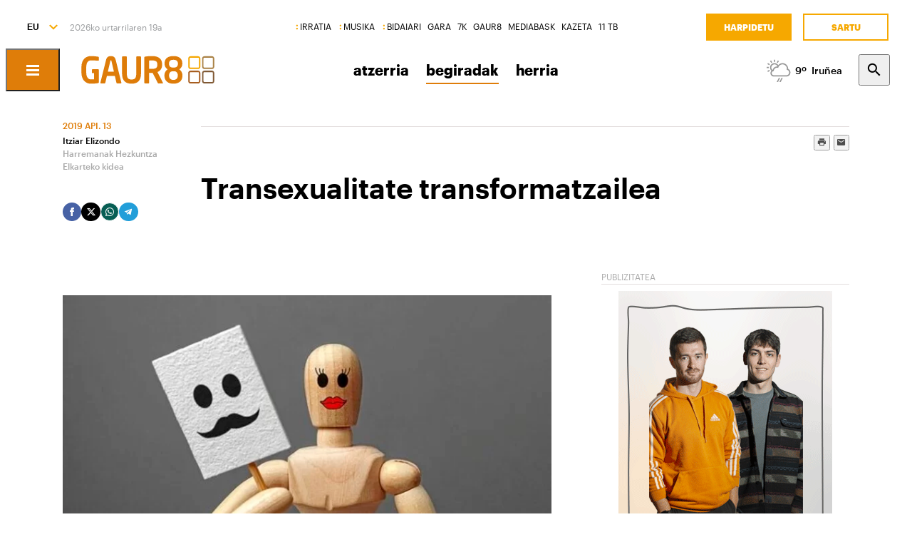

--- FILE ---
content_type: text/html; charset=utf-8
request_url: https://www.naiz.eus/eu/hemeroteca/gaur8/editions/2019-04-13/hemeroteca_articles/transexualitate-transformatzailea
body_size: 19076
content:
<!doctype html>
<html lang="eu" xml:lang="eu">

<head>
  <script type="text/javascript">var _sf_startpt=(new Date()).getTime();</script>
  <meta name="distribution" content="global" />
  <meta charset="utf-8">
  <meta content="IE=edge,chrome=1" http-equiv="X-UA-Compatible">
  <meta property="fb:pages" content="324826704890" />
  <meta name="viewport" content="width=device-width, initial-scale=1.0">

  <title>
    Transexualitate transformatzailea | begiradak | GAUR8 - mila leiho zabalik
  </title>
  <link rel="apple-touch-icon" sizes="152x152" href="https://media.naiz.eus/images/g8/favicon_g8_152x152.png"/>
<link rel="apple-touch-icon" sizes="144x144" href="https://media.naiz.eus/images/g8/favicon_g8_144x144.png"/>
<link rel="apple-touch-icon" sizes="120x120" href="https://media.naiz.eus/images/g8/favicon_g8_120x120.png"/>
<link rel="apple-touch-icon" sizes="114x114" href="https://media.naiz.eus/images/g8/favicon_g8_114x114.png"/>
<link rel="apple-touch-icon" sizes="72x72" href="https://media.naiz.eus/images/g8/favicon_g8_72x72.png"/>
<link rel="apple-touch-icon-precomposed" href="https://media.naiz.eus/images/g8/favicon_g8_57x57.png"/>
<link rel="icon" type="image/png" href="https://media.naiz.eus/images/g8/favicon_g8_16x16.png" sizes="16x16">
<link rel="icon" type="image/png" href="https://media.naiz.eus/images/g8/favicon_g8_32x32.png" sizes="32x32">
<link rel="icon" type="image/png" href="https://media.naiz.eus/images/g8/favicon_g8_48x48.png" sizes="48x48">
<link rel="icon" type="image/png" href="https://media.naiz.eus/images/g8/favicon_g8_96x96.png" sizes="96x96">
<link rel="icon" type="image/png" href="https://media.naiz.eus/images/g8/favicon_g8_192x192.png" sizes="192x192">
  
  <meta name="DC.creator" content="Herritar Berri SLU" />
<meta name="DC.publisher" content="Herritar Berri SLU" />
<meta property="article:publisher" content="https://www.facebook.com/gaur8.info" />
<meta property="og:type" content="article" />
<meta property="og:site_name" content="GAUR8" />
<meta property="fb:app_id" content="379788488817802" />
<meta name="twitter:card" content="summary" />
<meta name="twitter:site" content="@Gaur_8" />
<meta name="twitter:domain" content="naiz.eus" />
<meta name="twitter:creator" content="@Gaur_8" />
  
  

      <link href="https://www.naiz.eus/en/hemeroteca/gaur8/editions/2019-04-13/hemeroteca_articles/transexualitate-transformatzailea" hreflang="en" rel="alternate" />
<link href="https://www.naiz.eus/es/hemeroteca/gaur8/editions/2019-04-13/hemeroteca_articles/transexualitate-transformatzailea" hreflang="es" rel="alternate" />
<link href="https://www.naiz.eus/fr/hemeroteca/gaur8/editions/2019-04-13/hemeroteca_articles/transexualitate-transformatzailea" hreflang="fr" rel="alternate" />
<link href="https://www.naiz.eus/eu/hemeroteca/gaur8/editions/2019-04-13/hemeroteca_articles/transexualitate-transformatzailea" hreflang="eu" rel="canonical" />


  <link rel="shortcut icon" type="image/ico" href="/assets/favicon-b7dcb8c39ce0d9a8b7aacaf8551e34f3.ico" />
  <link rel="home" href="https://www.naiz.eus/eu/hemeroteca/gaur8" />
  <meta content="authenticity_token" name="csrf-param" />
<meta content="ojv9nYxTsccA5CKUE4UpzvDDA2oL4TbBTUuHt6y/DFA=" name="csrf-token" />
  <meta content="publication-gaur8" name="current-scope" />
  <meta content="{&quot;protocol&quot;:&quot;https&quot;,&quot;host&quot;:&quot;www.naiz.eus&quot;}" name="restricted_backend" />
  

  <meta name="author" content="Itziar Elizondo" />

  <meta name="description" content="Ez dago munduan okerreko gorputz transik. Izan ere, jaio garen materialtasun horretatik abiatzen dugu denok bizitza eta gorputz guztiak dira duin ..." />

  <meta name="keywords" content="transexualitate, transformatzailea" />

<meta name="date" scheme="W3CDTF" content="2019-04-11T20:20:47+02:00" />

<meta name="DC.title" lang="eu" content="Transexualitate transformatzailea" />
  <meta name="DC.description" lang="eu" content="Ez dago munduan okerreko gorputz transik. Izan ere, jaio garen materialtasun horretatik abiatzen dugu denok bizitza eta gorputz guztiak dira duin ..." />
<meta name="DC.date.issued" scheme="W3CDTF" content="2019-04-11" />
<meta name="DC.date" scheme="W3CDTF"  content="2019-04-11" />
<meta name="DC.language" scheme="RFC1766" content="eu" />

<meta property="article:modified_time" content="2019-04-11T20:20:47+02:00" />
<meta property="article:published_time" content="2019-04-13T00:00:00+02:00" />
  <meta property="article:section" content="begiradak" />

  <meta property="article:opinion" content="false" />

<meta property="og:title" content="Transexualitate transformatzailea" />
  <meta property="og:description" content="Ez dago munduan okerreko gorputz transik. Izan ere, jaio garen materialtasun horretatik abiatzen dugu denok bizitza eta gorputz guztiak dira duin ..." />
<meta property="og:type" content="article" />
<meta property="og:image" content="https://www.naiz.eus/media/asset_publics/resources/000/591/280/original/1304_harremanak.jpg" />
<meta property="og:updated_time" content="2019-04-11T20:20:47+02:00" />
<meta property="og:url" content="https://www.naiz.eus/eu/hemeroteca/gaur8/editions/2019-04-13/hemeroteca_articles/transexualitate-transformatzailea" />
  <meta property="og:image:width" content="560" />
  <meta property="og:image:height" content="333" />

<meta name="twitter:title" content="Transexualitate transformatzailea" />
  <meta name="twitter:description" content="Ez dago munduan okerreko gorputz transik. Izan ere, jaio garen materialtasun horretatik abiatzen dugu denok bizitza eta gorputz guztiak dira duin ..." />
<meta name="twitter:image" content="https://www.naiz.eus/media/asset_publics/resources/000/591/280/original/1304_harremanak.jpg" />
<meta name="twitter:url" content="https://www.naiz.eus/eu/hemeroteca/gaur8/editions/2019-04-13/hemeroteca_articles/transexualitate-transformatzailea" />
<meta name="twitter:card" content="summary_large_image" />

  <meta name="robots" content="max-image-preview:large">

  <meta name="stats-content-type" content="article">
<meta name="stats-content-id" content="281145">
  
  
      <link rel="amphtml" href="https://www.naiz.eus/eu/hemeroteca/gaur8/editions/2019-04-13/hemeroteca_articles/amp/transexualitate-transformatzailea">

  <link href="/assets/naiz/fonts-ee3b43ff3df0408100298d6c6d1b7d6c.css" media="all" rel="stylesheet" type="text/css" />
  <link href="/assets/naiz/naiz-fab70d33fd6c37eb50c19ca2984ef3c6.css" media="all" rel="stylesheet" type="text/css" />
  <link href="/assets/naiz/plugin-flatpickr-12ea2c2cf35245d68973f08b68c3c018.css" media="all" rel="stylesheet" type="text/css" />
  <link rel="preload" href="/assets/naiz/root-images-c7800f6523f99146e799e6a66748acff.css" as="style" onload="this.onload=null;this.rel='stylesheet'">
  <noscript><link href="/assets/naiz/root-images-c7800f6523f99146e799e6a66748acff.css" media="screen" rel="stylesheet" type="text/css" /></noscript>
  <link href='https://www.naiz.eus/eu/publications/gaur8.css' media='all' rel='stylesheet' type='text/css'>
  <script src="/assets/naiz/naiz-8bcfa8cab57444dd615e9ae4139b6bd9.js" type="text/javascript"></script>
  <script defer="defer" src="/assets/naiz/application-5859abb7208bfd7605a0829a635630a2.js" type="text/javascript"></script>
  <style></style>
  <script id="didomiConfigInitializerScript" data-default-locale="es">
  // We had to do a workaround here since didomi doesn't support Euskera.
  // We put the Euskera texts inside the en-NZ translation, so we have to
  // retrieve those texts if the current language is eu
  let euskeraReplacement = 'en-NZ'
  let defaultLocale = $('#didomiConfigInitializerScript').data('default-locale')
  let locale = window.location.pathname.split('/').filter(element => ['es', 'eu', 'fr', 'en'].includes(element))[0] || defaultLocale

  locale = locale == 'eu' ? euskeraReplacement : locale // Replace 'eu'

  window.didomiConfig = { // Force Didomi to be in the current language instead of the user's browser
    languages: {
      enabled: [locale],
      default: locale
    }
  };

  function cookiesAccepted() {
    let currentUserStatus = Didomi.getCurrentUserStatus()

    return Object.values(currentUserStatus['vendors']).every(vendor => vendor['enabled']) &&
           Object.values(currentUserStatus['purposes']).every(purpose => purpose['enabled'])
  }

  window.didomiEventListeners = window.didomiEventListeners || [];

  window.didomiEventListeners.push({
    event: 'notice.shown',
    listener: function () {
      document.body.style.overflow = 'hidden';
      document.getElementById('didomi-host').style.backgroundColor = 'rgba(33, 41, 52, 0.75)'
      document.getElementById('didomi-host').style.zIndex = '1000'
      if ($('#didomi-enter-url a')[0] !== undefined) {
        $('#didomi-enter-url a')[0].href += '?nm=t&return_path=' + window.location.href
      }
    }
  },
  {
    event: 'preferences.shown',
    listener: function () {
      if(!Didomi.notice.isVisible()) {
        document.body.style.overflow = 'hidden';
        document.getElementById('didomi-host').style.backgroundColor = 'rgba(33, 41, 52, 0.75)'
        document.getElementById('didomi-host').style.zIndex = '1000'
      }
    }
  },
  {
    event: 'notice.hidden',
    listener: function () {
      document.body.style.overflow = 'auto';
      document.getElementById('didomi-host').style.backgroundColor = ''
      document.getElementById('didomi-host').style.zIndex = '0'
    }
  },
  {
    event: 'preferences.hidden',
    listener: function () {
      if(!Didomi.notice.isVisible()) {
        document.body.style.overflow = 'auto';
        document.getElementById('didomi-host').style.backgroundColor = ''
        document.getElementById('didomi-host').style.zIndex = '0'
      }
    }
  },
  {
    event: 'sync.ready',
    listener: function () {
      if(!Didomi.notice.isVisible()) {
        const event = new CustomEvent('cookies-loaded', { 'detail': this });
        document.dispatchEvent(event)
      }
    }
  },
  {
    event: 'consent.changed',
    listener: function () {
      // 1 year from now + 1 day + 60 seconds to match Didomi's cookie expiration
      const oneMinuteMs = 60 * 1000;
      const oneDayMs = 24 * 60 * 60 * 1000;
      const expires = new Date(Date.now() + 366 * oneDayMs + oneMinuteMs).toUTCString();

      if(cookiesAccepted()) {
        document.cookie = 'cookies-accepted=true; expires=' + expires + '; path=/'
      } else {
        document.cookie = 'cookies-accepted=false; expires=' + expires + '; path=/'
      }
      const event = new CustomEvent('cookies-loaded', { 'detail': this });
      document.dispatchEvent(event)
    }
  });
</script>

  <script>
    document.addEventListener('user-loaded', function() {
      window.didomiEventListeners.push({
        event: 'sync.ready',
        listener: function () {
          if(Didomi.notice.isVisible()){ return }
          if(window.currentUser && window.currentUser.info.subscriptions){ return }

          if(!cookiesAccepted()) {
            window.alreadyHaveConsent = true
            Didomi.notice.show()
          }
        }
      },
      {
        event: 'consent.changed',
        listener: function () {
          if(window.currentUser && window.currentUser.info.subscriptions){ return }

          if(!cookiesAccepted()) {
            if(!window.alreadyHaveConsent) { Didomi.reset() }
            let subscriptionPage = document.getElementById('cookies').getAttribute('data-subscription-page')

            window.location.href = subscriptionPage + '?nm=t&cookies_return_path=' + window.location.href
          }
        }
      });
    });
  </script>

  <script type="text/javascript" id='cookies' data-subscription-page="/eu/harpidetzak">
    document.addEventListener('user-loaded', function() {
      if(window.currentUser && window.currentUser.info.subscriptions) {
        (function(){function r(e){if(!window.frames[e]){if(document.body&&document.body.firstChild){var t=document.body;var n=document.createElement("iframe");n.style.display="none";n.name=e;n.title=e;t.insertBefore(n,t.firstChild)}else{setTimeout(function(){r(e)},5)}}}function e(n,a,o,c,d){function e(e,t,n,r){if(typeof n!=="function"){return}if(!window[a]){window[a]=[]}var i=false;if(d){i=d(e,r,n)}if(!i){window[a].push({command:e,version:t,callback:n,parameter:r})}}e.stub=true;e.stubVersion=2;function t(r){if(!window[n]||window[n].stub!==true){return}if(!r.data){return}var i=typeof r.data==="string";var e;try{e=i?JSON.parse(r.data):r.data}catch(t){return}if(e[o]){var a=e[o];window[n](a.command,a.version,function(e,t){var n={};n[c]={returnValue:e,success:t,callId:a.callId};if(r.source){r.source.postMessage(i?JSON.stringify(n):n,"*")}},a.parameter)}}if(typeof window[n]!=="function"){window[n]=e;if(window.addEventListener){window.addEventListener("message",t,false)}else{window.attachEvent("onmessage",t)}}}e("__tcfapi","__tcfapiBuffer","__tcfapiCall","__tcfapiReturn");r("__tcfapiLocator");(function(e,t){var n=document.createElement("link");n.rel="preconnect";n.as="script";var r=document.createElement("link");r.rel="dns-prefetch";r.as="script";var i=document.createElement("script");i.id="spcloader";i.type="text/javascript";i["async"]=true;i.charset="utf-8";var a="https://sdk.privacy-center.org/"+e+"/loader.js?target_type=notice&target="+t;if(window.didomiConfig&&window.didomiConfig.user){var o=window.didomiConfig.user;var c=o.country;var d=o.region;if(c){a=a+"&country="+c;if(d){a=a+"&region="+d}}}n.href="https://sdk.privacy-center.org/";r.href="https://sdk.privacy-center.org/";i.src=a;var s=document.getElementsByTagName("script")[0];s.parentNode.insertBefore(n,s);s.parentNode.insertBefore(r,s);s.parentNode.insertBefore(i,s)})("68eb0656-c134-49f3-9317-8a3143ea06b4","ji2P3hFf")})();
      } else {
        (function(){function r(e){if(!window.frames[e]){if(document.body&&document.body.firstChild){var t=document.body;var n=document.createElement("iframe");n.style.display="none";n.name=e;n.title=e;t.insertBefore(n,t.firstChild)}else{setTimeout(function(){r(e)},5)}}}function e(n,a,o,c,d){function e(e,t,n,r){if(typeof n!=="function"){return}if(!window[a]){window[a]=[]}var i=false;if(d){i=d(e,r,n)}if(!i){window[a].push({command:e,version:t,callback:n,parameter:r})}}e.stub=true;e.stubVersion=2;function t(r){if(!window[n]||window[n].stub!==true){return}if(!r.data){return}var i=typeof r.data==="string";var e;try{e=i?JSON.parse(r.data):r.data}catch(t){return}if(e[o]){var a=e[o];window[n](a.command,a.version,function(e,t){var n={};n[c]={returnValue:e,success:t,callId:a.callId};if(r.source){r.source.postMessage(i?JSON.stringify(n):n,"*")}},a.parameter)}}if(typeof window[n]!=="function"){window[n]=e;if(window.addEventListener){window.addEventListener("message",t,false)}else{window.attachEvent("onmessage",t)}}}e("__tcfapi","__tcfapiBuffer","__tcfapiCall","__tcfapiReturn");r("__tcfapiLocator");(function(e,t){var n=document.createElement("link");n.rel="preconnect";n.as="script";var r=document.createElement("link");r.rel="dns-prefetch";r.as="script";var i=document.createElement("script");i.id="spcloader";i.type="text/javascript";i["async"]=true;i.charset="utf-8";var a="https://sdk.privacy-center.org/"+e+"/loader.js?target_type=notice&target="+t;if(window.didomiConfig&&window.didomiConfig.user){var o=window.didomiConfig.user;var c=o.country;var d=o.region;if(c){a=a+"&country="+c;if(d){a=a+"&region="+d}}}n.href="https://sdk.privacy-center.org/";r.href="https://sdk.privacy-center.org/";i.src=a;var s=document.getElementsByTagName("script")[0];s.parentNode.insertBefore(n,s);s.parentNode.insertBefore(r,s);s.parentNode.insertBefore(i,s)})("68eb0656-c134-49f3-9317-8a3143ea06b4","FmNTNrJr")})();
      }
    });
  </script>


  <script type="text/javascript">
  var _comscore = _comscore || [];
  _comscore.push({
    c1: "2", c2: "25267017",
    options: {
      enableFirstPartyCookie: true
    }
  });

  function loadComscore() {
    var s = document.createElement("script"), el = document.getElementsByTagName("script")[0];
    s.async = true;
    s.src = "https://sb.scorecardresearch.com/cs/25267017/beacon.js";
    el.parentNode.insertBefore(s, el);
  }

  document.addEventListener('user-loaded', function() {
    if(document.getElementById('cookies') != null){
      document.addEventListener('cookies-loaded', function () {
        loadComscore()
      })
    } else {
      loadComscore()
    }
  });

</script>
<noscript>
  <img src="http://b.scorecardresearch.com/p?c1=2&c2=25267017&c3=&c4=&c5=begiradak&c6=Publication - GAUR8 - mila leiho zabalik&c15=&cv=2.0&cj=1" />
</noscript>

  <script type="text/javascript">
  document.addEventListener('cookies-loaded', function () {
    var gfkS2sConf = {
      media:    "NaizWeb",
      url:      "https://es-config.sensic.net/s2s-web.js",
      type:     "WEB"
    };

    function sendGFK(w, d, c, s, id, v) {
      if (d.getElementById(id)) {
        return;
      }

      w.gfkS2sConf = c;
      w[id] = {};
      w[id].agents = [];
      var api = ["playStreamLive", "playStreamOnDemand", "stop", "skip", "screen", "volume", "impression"];
      w.gfks = (function () {
        function f(sA, e, cb) {
          return function () {
            sA.p = cb();
            sA.queue.push({f: e, a: arguments});
          };
        }
        function s(c, pId, cb) {
          var sA = {queue: [], config: c, cb: cb, pId: pId};
          for (var i = 0; i < api.length; i++) {
            var e = api[i];
            sA[e] = f(sA, e, cb);
          }
          return sA;
        }
        return s;
      }());
      w[id].getAgent = function (cb, pId) {
        var a = {
          a: new w.gfks(c, pId || "", cb || function () {
            return 0;
          })
        };
        function g(a, e) {
          return function () {
            return a.a[e].apply(a.a, arguments);
          }
        }
        for (var i = 0; i < api.length; i++) {
          var e = api[i];
          a[e] = g(a, e);
        }
        w[id].agents.push(a);
        return a;
      };

      var lJS = function (eId, url) {
        var tag = d.createElement(s);
        var el = d.getElementsByTagName(s)[0];
        tag.id = eId;
        tag.async = true;
        tag.type = 'text/javascript';
        tag.src = url;
        el.parentNode.insertBefore(tag, el);
      };

      if (c.hasOwnProperty(v)) {lJS(id + v, c[v]);}
      lJS(id, c.url);
    }

    sendGFK(window, document, gfkS2sConf, 'script', 'gfkS2s', 'visUrl');

    var agent = gfkS2s.getAgent();

    var customParams = {
      c1: "naiz.eus",
      c2: "hemeroteca/gaur8/articles"
    };

    agent.impression("default", customParams);
  });
</script>

  <script src="https://cdn.jwplayer.com/libraries/UfpFngbk.js"></script>
  <script src="/assets/naiz/jwplayer-custom-2dbba14dd4213b84ab363e855b8499a2.js" type="text/javascript"></script>
  <script type="application/ld+json">{"@id":"https://www.naiz.eus/eu/hemeroteca/gaur8/editions/2019-04-13/hemeroteca_articles/transexualitate-transformatzailea","@context":"http://schema.org","@type":"NewsArticle","mainEntityOfPage":"https://www.naiz.eus/eu/hemeroteca/gaur8/editions/2019-04-13/hemeroteca_articles/transexualitate-transformatzailea","headline":"Transexualitate transformatzailea","datePublished":"2019-04-13T00:00:00+02:00","author":"Itziar Elizondo","dateModified":"","keywords":["transexualitate","transformatzailea"],"publisher":{"@type":"Organization","url":"https://www.naiz.eus/eu/hemeroteca/gaur8","name":"GAUR8 - mila leiho zabalik","logo":{"@type":"ImageObject","url":"https://www.naiz.eus/media/asset_publics/resources/000/269/960/original/logo-gaur8.png","width":280,"height":56}},"image":{"@type":"ImageObject","@id":"urn:naiz:591280","url":"https://www.naiz.eus/media/asset_publics/resources/000/591/280/original/1304_harremanak.jpg","width":560,"height":333},"audio":null}</script>
</head>

<body class="layout-default" style="--color-theme: #df7d09" data-current-locale="eu" >
  <div class="wrapper">
      <header class="s-header" data-scroll-header="" lang="eu">
  <div class="s-header__lang">
    <select class="menu-lang"><option value="eu" selected="selected" data-url="https://www.naiz.eus/eu/hemeroteca/gaur8/editions/2019-04-13/hemeroteca_articles/transexualitate-transformatzailea?slug=transexualitate-transformatzailea">EU</option><option value="es" data-url="https://www.naiz.eus/es/hemeroteca/gaur8/editions/2019-04-13/hemeroteca_articles/transexualitate-transformatzailea?slug=transexualitate-transformatzailea">ES</option><option value="fr" data-url="https://www.naiz.eus/fr/hemeroteca/gaur8/editions/2019-04-13/hemeroteca_articles/transexualitate-transformatzailea?slug=transexualitate-transformatzailea">FR</option><option value="en" data-url="https://www.naiz.eus/en/hemeroteca/gaur8/editions/2019-04-13/hemeroteca_articles/transexualitate-transformatzailea?slug=transexualitate-transformatzailea">EN</option></select>
  </div>
  <time class="s-header__time">
  </time>
  <div class="s-header__medios">
    <nav class="menu-horizontal">
  <a href="https://irratia.naiz.eus/eu" class="media-naiz" title="IRRATIA">IRRATIA</a>
  <a href="https://musika.naiz.eus/eu" class="media-naiz" title="MUSIKA">MUSIKA</a>
  <a href="https://www.naiz.eus/eu/hemeroteca/bidaiari" class="media-naiz" title="BIDAIARI">BIDAIARI</a>
  <a href="https://www.naiz.eus/eu/hemeroteca/gara" title="GARA">GARA</a>
  <a href="https://www.naiz.eus/eu/hemeroteca/7k" title="7K">7K</a>
  <a href="https://gaur8.naiz.eus/eu" title="GAUR8">GAUR8</a>
  <a href="https://www.mediabask.eus/eu" title="MEDIABASK">MEDIABASK</a>
  <a href="https://www.kazeta.eus/eu" title="KAZETA">KAZETA</a>
  <a href="https://hamaika.naiz.eus/eu" title="11 TB">11 TB</a>
</nav>

  </div>
  <nav class="s-header__user">
    <div class="menu-user logged-out" style="display: none;">
  <a href="/eu/harpidetzak" class="menu-user__subscribe" title="Harpidetu">Harpidetu</a>
  <a href="https://www.naiz.eus/eu/suscripcion/entrar?return_path=https%3A%2F%2Fwww.naiz.eus%2Feu%2Fhemeroteca%2Fgaur8%2Feditions%2F2019-04-13%2Fhemeroteca_articles%2Ftransexualitate-transformatzailea" class="menu-user__login" title="Sartu">Sartu</a>
</div>
<div class="menu-user logged-in" style="display: none;">
    <a href="/eu/harpidetzak" class="menu-user__subscribe" title="Harpidetu">Harpidetu</a>
  <div class="menu-user__logged">
    <span class="menu-user__clicks">
      <strong></strong> KLIK
    </span>
    <button class="menu-user__btn" data-show-drawer="">
      <img loading="lazy"/>
      <span class="menu-user__tooltip" style="display: none;">Egiaztatu zure emaila</span>
    </button>
  </div>
</div>

  </nav>
  <div class="s-header__logo">
    <button class="s-header__hamburger" data-menu-open="">
      <div class="icon-menu"></div>
    </button>
    <div class="s-header__logo-toggle">
      
<a href="https://www.naiz.eus/eu/hemeroteca/gaur8" class="s-header__logo-main s-header__logo-link
                      logo-gaur8">GAUR8 - mila leiho zabalik</a>

<a href="https://www.naiz.eus/eu" class="s-header__logo-menu s-header__logo-link logo-naiz">INFO</a>

  <button class="s-header__media-menu-toggle" data-media-menu-toggle=""></button>

    </div>
  </div>
  <div class="s-header__menu">
    <!-- esi_request=true esi_menu=main_menu esi_page=410721 esi_article=281145 -->      <nav class="menu-horizontal"  data-media-menu >
    <a href="https://www.naiz.eus/eu/hemeroteca/gaur8/sections/atzerria" title="atzerria">atzerria</a>
    <a href="https://www.naiz.eus/eu/hemeroteca/gaur8/sections/begiradak" class="is-active" title="begiradak">begiradak</a>
    <a href="https://www.naiz.eus/eu/hemeroteca/gaur8/sections/herria" title="herria">herria</a>
</nav>

  </div>
  <div class="s-header__weather">
    <ul class="weather"><li class="weather__item"><a href="https://www.naiz.eus/eu/eguraldia" class="weather__link" title="D. Garazi"><span class="weather__icon"><img src='/assets/weather_icons/day/176-19faac26f87082a6925a768131ffcb74.svg'></img></span><span class="weather__temperature">11</span><span class="weather__city">D. Garazi</span></a></li><li class="weather__item"><a href="https://www.naiz.eus/eu/eguraldia" class="weather__link" title="Baiona"><span class="weather__icon"><img src='/assets/weather_icons/day/176-19faac26f87082a6925a768131ffcb74.svg'></img></span><span class="weather__temperature">11</span><span class="weather__city">Baiona</span></a></li><li class="weather__item"><a href="https://www.naiz.eus/eu/eguraldia" class="weather__link" title="Gasteiz"><span class="weather__icon"><img src='/assets/weather_icons/day/116-29320f15827f1e39ac557a463f4b5e58.svg'></img></span><span class="weather__temperature">7</span><span class="weather__city">Gasteiz</span></a></li><li class="weather__item"><a href="https://www.naiz.eus/eu/eguraldia" class="weather__link" title="Donostia"><span class="weather__icon"><img src='/assets/weather_icons/day/116-29320f15827f1e39ac557a463f4b5e58.svg'></img></span><span class="weather__temperature">12</span><span class="weather__city">Donostia</span></a></li><li class="weather__item"><a href="https://www.naiz.eus/eu/eguraldia" class="weather__link" title="Maule"><span class="weather__icon"><img src='/assets/weather_icons/day/296-ae88f8c4353ba2835fa99eccf36b8094.svg'></img></span><span class="weather__temperature">9</span><span class="weather__city">Maule</span></a></li><li class="weather__item"><a href="https://www.naiz.eus/eu/eguraldia" class="weather__link" title="Iruñea"><span class="weather__icon"><img src='/assets/weather_icons/day/176-19faac26f87082a6925a768131ffcb74.svg'></img></span><span class="weather__temperature">9</span><span class="weather__city">Iruñea</span></a></li><li class="weather__item"><a href="https://www.naiz.eus/eu/eguraldia" class="weather__link" title="Bilbo"><span class="weather__icon"><img src='/assets/weather_icons/day/116-29320f15827f1e39ac557a463f4b5e58.svg'></img></span><span class="weather__temperature">7</span><span class="weather__city">Bilbo</span></a></li></ul>
  </div>
  <div class="s-header__search">
    <button class="btn-search" data-search-overlay></button>
  </div>
  <div class="s-header__extra">
    <aside class="menu-hamburger">
      <div class="menu-hamburger__container">
        <div class="menu-hamburger__main">
          <div class="menu-hamburger__user">
            <div class="menu-user logged-out" style="display: none;">
  <a href="/eu/harpidetzak" class="menu-user__subscribe" title="Harpidetu">Harpidetu</a>
  <a href="https://www.naiz.eus/eu/suscripcion/entrar?return_path=https%3A%2F%2Fwww.naiz.eus%2Feu%2Fhemeroteca%2Fgaur8%2Feditions%2F2019-04-13%2Fhemeroteca_articles%2Ftransexualitate-transformatzailea" class="menu-user__login" title="Sartu">Sartu</a>
</div>
<div class="menu-user logged-in" style="display: none;">
    <a href="/eu/harpidetzak" class="menu-user__subscribe" title="Harpidetu">Harpidetu</a>
  <div class="menu-user__logged">
    <span class="menu-user__clicks">
      <strong></strong> KLIK
    </span>
    <button class="menu-user__btn" data-show-drawer="">
      <img loading="lazy"/>
      <span class="menu-user__tooltip" style="display: none;">Egiaztatu zure emaila</span>
    </button>
  </div>
</div>

          </div>
          <div class="menu-hamburger__menu">
            <nav class="menu-list"><h6><a href="/eu/azken-berriak" title="Azken berriak">Azken berriak</a></h6></nav><nav class="menu-list"><h6><a href="/eu/info" title="Info">Info</a></h6><ul><li><a href="https://www.naiz.eus/eu/info_sek/euskal-herria" title="Euskal Herria">Euskal Herria</a></li><li><a href="https://www.naiz.eus/eu/info_sek/ekonomia" title="Ekonomia">Ekonomia</a></li><li><a href="https://www.naiz.eus/eu/info_sek/mundua" title="Mundua">Mundua</a></li><li><a href="https://www.naiz.eus/eu/info_sek/naizplus" title="Naiz+">Naiz+</a></li><li><a href="https://www.naiz.eus/eu/info_sek/bizkaia" title="Bilbotarra">Bilbotarra</a></li><li><a href="https://www.naiz.eus/eu/info_sek/gipuzkoa" title="Donostiarra">Donostiarra</a></li><li><a href="https://www.naiz.eus/eu/info_sek/araba" title="Gasteiztarra">Gasteiztarra</a></li><li><a href="https://www.naiz.eus/eu/info_sek/nafarroa" title="Iruindarra">Iruindarra</a></li></ul></nav><nav class="menu-list"><h6><a href="https://www.naiz.eus/eu/info_sek/kirolak" title="Kirolak">Kirolak</a></h6></nav><nav class="menu-list"><h6><a href="https://www.naiz.eus/eu/gaiak_sek/adimen-artifiziala" title="Adimen artifiziala">Adimen artifiziala</a></h6></nav><nav class="menu-list"><h6><a href="https://www.naiz.eus/eu/info_sek/kultura" title="Kultura">Kultura</a></h6></nav><nav class="menu-list"><h6><a href="/eu/agenda" title="Kultur Agenda">Kultur Agenda</a></h6></nav><nav class="menu-list"><h6><a href="https://www.naiz.eus/eu/gaiak_sek/jaiak" title="Jaiak">Jaiak</a></h6></nav><nav class="menu-list"><h6><a href="/eu/iritzia" title="Iritzia">Iritzia</a></h6><ul><li><a href="/eu/iritzia/editorial" title="Editoriala">Editoriala</a></li><li><a href="/eu/iritzia/zugazart" title="Zugazart">Zugazart</a></li><li><a href="/eu/iritzia/articulos" title="Artikuluak">Artikuluak</a></li><li><a href="/eu/iritzia/cartas" title="Zuzendariari eskutitzak">Zuzendariari eskutitzak</a></li><li><a href="/eu/iritzia/blogs" title="Iritzi Blogak">Iritzi Blogak</a></li></ul></nav>
          </div>
        </div>
        <div class="menu-hamburger__sections">
          <nav class="menu-hamburger__icons">
            <a href="https://www.naiz.eus/eu/gaiak_sek/musika" title="Musika"><i class="icon-music"></i>Musika</a><a href="https://www.naiz.eus/eu/gaiak_sek/bidaiak" title="Bidaiak"><i class="icon-airplane"></i>Bidaiak</a><a href="https://www.naiz.eus/eu/gaiak_sek/gastronomia" title="Gastronomia"><i class="icon-restaurant"></i>Gastronomia</a><a href="https://www.naiz.eus/eu/gaiak_sek/zientzia-eta-teknologia" title="Zientzia eta Teknologia"><i class="icon-tech-science"></i>Zientzia eta Teknologia</a><a href="https://www.naiz.eus/eu/gaiak_sek/osasuna" title="Osasuna"><i class="icon-health"></i>Osasuna</a>
          </nav>
          <nav class="menu-hamburger__services">
            <a href="https://www.naiz.eus/eu/eguraldia" title="Eguraldia">Eguraldia</a><a href="https://www.naiz.eus/eu/esquelas" title="Eskelak">Eskelak</a><a href="https://denda.naiz.eus/eu/" title="Denda">Denda</a>
          </nav>
          <nav class="menu-hamburger__repositories">
            <a href="/eu/mediateca/video" title="Bideoak">Bideoak</a><a href="/eu/mediateca/image_gallery" title="Galeriak">Galeriak</a><a href="/eu/mediateca/audio" title="Audioak">Audioak</a><a href="https://www.naiz.eus/eu/hemeroteca/gara/editions" title="Hemeroteka">Hemeroteka</a>
          </nav>
        </div>
        <div class="menu-hamburger__medios">
          <nav class="menu-hamburger__medios-naiz"><a href="https://irratia.naiz.eus/eu/irratia" class="logo-irratia" title="Irratia">Irratia</a><a href="https://www.naiz.eus/zuzenean.html" class="logo-irratia-entzun" title="Irratia Entzun">Irratia Entzun</a><a href="https://musika.naiz.eus/eu/musika" class="logo-musika" title="Musika">Musika</a><a href="https://musika.naiz.eus/eu/zuzenean/musika" class="logo-irratia-entzun" title="Musika Entzun">Musika Entzun</a><a href="https://www.naiz.eus/eu/hemeroteca/bidaiari" class="logo-bidaiari" title="Bidaiari">Bidaiari</a></nav>
          <nav class="menu-hamburger__medios-others"><a href="https://www.naiz.eus/eu/hemeroteca/gara" class="logo-gara-mask" title="GARA">GARA</a><a href="https://www.naiz.eus/eu/hemeroteca/7k" class="logo-7k-mask" title="7K">7K</a><a href="https://gaur8.naiz.eus/eu" class="logo-gaur8-mask" title="Gaur8">Gaur8</a><a href="https://mediabask.eus/eu" class="logo-mediabask-mask" title="Mediabask">Mediabask</a><a href="https://www.kazeta.eus/eu/kazeta" class="logo-kazeta-mask" title="Kazeta">Kazeta</a><a href="https://hamaika.naiz.eus/eu" class="logo-hamaika-mask" title="Hamaika">Hamaika</a></nav>
          <nav class="menu-hamburger__social">
            <a href="https://www.facebook.com/naiz.eus/" target="_blank">
  <i class="icon-facebook"></i>
</a>
<a href="https://twitter.com/naiz_info" target="_blank">
  <i class="icon-twitter"></i>
</a>
<a href="https://www.instagram.com/naiz.eus/?hl=en" target="_blank">
  <i class="icon-instagram"></i>
</a>
<a href="https://telegram.me/naiz_info" target="_blank">
  <i class="icon-telegram"></i>
</a>
<a href="https://www.naiz.eus/eu/rss/publications/gaur8.rss" target="_blank">
  <i class="icon-rss"></i>
</a>
          </nav>
          <nav class="menu-hamburger__footer">
            <a href="/eu/nor-gara" target="_blank" title="Nor gara">Nor gara</a><a href="/eu/contacto" title="Harremanetarako">Harremanetarako</a><a href="/eu/lege-oharra" title="Lege oharra">Lege oharra</a><a href="javascript:Didomi.preferences.show()" title="Cookieak Kudeatu">Cookieak Kudeatu</a><a href="/eu/publizitatea" title="Publizitatea">Publizitatea</a>
          </nav>
        </div>
      </div>
    </aside>
    <div class="search-overlay">
      <form accept-charset="UTF-8" action="https://www.naiz.eus/eu/info/busqueda" class="simple_form search-overlay__container" method="get"><div style="margin:0;padding:0;display:inline"><input name="utf8" type="hidden" value="&#x2713;" /></div>
  <label class="string optional" for="search-overlay">Sartu bilaketa terminoa</label>
  <div class="search-overlay__box">
    <div class="form-group string optional search_query"><input class="string optional" id="search-overlay" name="search[query]" size="50" type="text" /></div>
    <button class="btn" type="submit"></button>
  </div>
</form>
    </div>
  </div>
</header>
    <main>
  <!-- esi_request=true esi_menu=secondary_menu esi_page=410721 esi_article=281145 -->       
  







    <div class="s-md">
      


      <div class="area-full">
        <div class="w-article-detail-headers">
<div class="w-clicks-banner" style="display: none;">
  <div class="w-clicks-banner__content">
    <p class="w-clicks-banner__title">Ongi etorri harpidedunentzako albisteetara</p>
    <p>Ordaindu beharreko albiste batean sartu zara eta zure kontu pertsonaleko klik bat kontsumitu duzu.</p>
  </div>
</div>



<div class="w-full-article-header" lang="eu">
  <div class="w-full-article-header--gara">
  <time class="w-full-article-header__publish" datetime="2019-04-13T00:00:00+02:00" data-published="2019-04-13T00:00:00+02:00" data-lang="eu"><strong>2019 API. 13</strong></time>

  <div class="w-full-article-header__sidebar">
    <div class="author">
    <div class="author__name">
      Itziar Elizondo
      <div class="author__description">
        Harremanak Hezkuntza Elkarteko kidea
      </div>
    </div>
</div>

    
<div class="share">
  <a class="share__facebook" title="Facebook" target="_blank" href="https://www.facebook.com/sharer/sharer.php?u=https://www.naiz.eus/eu/hemeroteca/gaur8/editions/2019-04-13/hemeroteca_articles/transexualitate-transformatzailea">
    <i class="icon-facebook"></i>
  </a>
  <a class="share__twitter" title="Twitter" target="_blank" href="https://twitter.com/intent/tweet?text=Transexualitate%20transformatzailea%20%7C%20begiradak%20%7C%20GAUR8%20-%20mila%20leiho%20zabalik&url=https://www.naiz.eus/eu/hemeroteca/gaur8/editions/2019-04-13/hemeroteca_articles/transexualitate-transformatzailea">
    <i class="icon-twitter"></i>
  </a>
  <a class="share__whatsapp" target="_blank" title="WhatsApp" href="whatsapp://send?text=Transexualitate%20transformatzailea%20%7C%20begiradak%20%7C%20GAUR8%20-%20mila%20leiho%20zabalik: https://www.naiz.eus/eu/hemeroteca/gaur8/editions/2019-04-13/hemeroteca_articles/transexualitate-transformatzailea">
    <i class="icon-whatsapp"></i>
  </a>
  <a class="share__telegram" target="_blank" title="Telegram" href="https://telegram.me/share/url?url=https://www.naiz.eus/eu/hemeroteca/gaur8/editions/2019-04-13/hemeroteca_articles/transexualitate-transformatzailea&text=Transexualitate%20transformatzailea%20%7C%20begiradak%20%7C%20GAUR8%20-%20mila%20leiho%20zabalik">
    <i class="icon-telegram"></i>
  </a>

</div>
  </div>


  <nav class="w-full-article-header__actions">
    <button class="btn-print" title="print" onclick="print()"></button>
    
<button class="btn-email" data-object-id="281145" data-object-type="Article" data-remote-url="https://www.naiz.eus/eu/share_email/new?return_path=https%3A%2F%2Fwww.naiz.eus%2Feu%2Fhemeroteca%2Fgaur8%2Feditions%2F2019-04-13%2Fhemeroteca_articles%2Ftransexualitate-transformatzailea" data-title="Gomendatzen dizut: Transexualitate transformatzailea" data-url="https://www.naiz.eus/eu/hemeroteca/gaur8/editions/2019-04-13/hemeroteca_articles/transexualitate-transformatzailea" id="modal-send-email" name="button" title="email" type="submit"></button>
  </nav>


  <h1 class="w-full-article-header__title">
    Transexualitate transformatzailea
  </h1>

  <div class="w-full-article-header__summary">
    
  </div>

  <div class="w-full-article-header__top-bar">
    
  </div>

  
</div>

</div>

<div class="modal fade" id="modal-share-email-form" tabindex="-1" role="dialog" aria-labelledby="modal-share-label" aria-hidden="true">
  <div class="modal-dialog" role="document">
    <div class="modal-content">

    </div>
  </div>
</div>
</div>
      </div>
      <div class="area-main">
        <div class="w-article-details" data-id="9220440">


<span id="vc-on-load" style="display: none;" data-visit-count="{&quot;i&quot;:281145,&quot;t&quot;:&quot;Article&quot;}"></span>






<div class="w-full-article" lang="eu" itemscope itemtype="http://schema.org/NewsArticle" itemid="https://www.naiz.eus/eu/hemeroteca/gaur8/editions/2019-04-13/hemeroteca_articles/transexualitate-transformatzailea">
  <meta content="https://www.naiz.eus/eu/hemeroteca/gaur8/editions/2019-04-13/hemeroteca_articles/transexualitate-transformatzailea" itemprop="mainEntityOfPage"></meta><meta content="Transexualitate transformatzailea" itemprop="headline"></meta><meta content="2019-04-13T00:00:00+02:00" itemprop="datePublished"></meta><meta content="" itemprop="dateModified"></meta><meta content="transexualitate" itemprop="keywords"></meta><meta content="transformatzailea" itemprop="keywords"></meta><meta content="Itziar Elizondo" itemprop="author"></meta><div itemprop="publisher" itemscope="" itemtype="http://schema.org/Organization"><meta content="https://www.naiz.eus/eu/hemeroteca/gaur8" itemprop="url"></meta><meta content="GAUR8 - mila leiho zabalik" itemprop="name"></meta><div itemprop="logo" itemscope="" itemtype="https://schema.org/ImageObject"><meta content="https://www.naiz.eus/media/asset_publics/resources/000/269/960/original/logo-gaur8.png" itemprop="url"></meta><meta content="280" itemprop="width"></meta><meta content="56" itemprop="height"></meta></div></div>
  <div class="w-full-article--right">

    
        <figure class="full-width" itemprop="image" itemscope="" itemtype="http://schema.org/ImageObject" itemid="urn:naiz:591280"><meta content="https://www.naiz.eus/media/asset_publics/resources/000/591/280/original/1304_harremanak.jpg" itemprop="url"></meta><meta content="560" itemprop="width"></meta><meta content="333" itemprop="height"></meta><picture><source height="333" sizes="(max-width: 480px) 480px, 100vw" srcset="/media/asset_publics/resources/000/591/280/article_main_landscape_responsive/1304_harremanak.jpg.webp 480w, /media/asset_publics/resources/000/591/280/article_main_landscape/1304_harremanak.jpg.webp" type="image/webp" width="560"></source><source height="333" sizes="(max-width: 480px) 480px, 100vw" srcset="/media/asset_publics/resources/000/591/280/article_main_landscape_responsive/1304_harremanak.jpg.avif 480w, /media/asset_publics/resources/000/591/280/article_main_landscape/1304_harremanak.jpg.avif" type="image/avif" width="560"></source><source height="333" sizes="(max-width: 480px) 480px, 100vw" srcset="/media/asset_publics/resources/000/591/280/article_main_landscape_responsive/1304_harremanak.jpg 480w, /media/asset_publics/resources/000/591/280/article_main_landscape/1304_harremanak.jpg" type="image/jpeg" width="560"></source><img alt="" height="333" loading="lazy" sizes="(max-width: 480px) 480px, 100vw" src="/media/asset_publics/resources/000/591/280/article_main_landscape/1304_harremanak.jpg" srcset="/media/asset_publics/resources/000/591/280/article_main_landscape_responsive/1304_harremanak.jpg 480w, /media/asset_publics/resources/000/591/280/article_main_landscape/1304_harremanak.jpg" width="560" /></picture></figure>

    



      <!DOCTYPE html PUBLIC "-//W3C//DTD HTML 4.0 Transitional//EN" "http://www.w3.org/TR/REC-html40/loose.dtd">
<html><body>
<p><strong><img src="https://www.naiz.eus/media/asset_publics/resources/000/591/312/original/1304_harremanak.jpg?1555006796" alt="" width="488" height="290"></strong></p>
<p><strong>E</strong><strong>z dago munduan okerreko gorputz transik. Izan ere, jaio garen materialtasun horretatik abiatzen dugu denok bizitza eta gorputz guztiak dira duin eta maitagarri.</strong> Indar-ideia hori defendatzen du Miquel Misse soziologo eta aktibista transak “A la conquista del cuerpo equivocado” liburuan. Egilea entzuteko aukera izan genuen Donostiako Emakumeen Etxean berriki, eta oso argigarriak suertatu zitzaizkigun gailentzen ari den narratiba transari buruz berak egindako kritikak. Zein da ikuspegi hegemoniko hori? Bada abiapuntu binarista eta biologizista batetik, transexualen ezinegonaren jatorria beraien gorputzetan kokatzen duena. Mediku-diskurtso horren arabera, sexu biologikoa eta genero identitatea ez letozke bat, fetuaren garapenean gorputzak sexu batera jotzen duelakoan, eta, burmuinak, bestera. Horrenbestez, “arazoaren konponketa” litzateke, sinpleki, gorputzaren transformazioa abiaraztea hormona bidezko terapiaren eta kirurgiaren bidez.</p>
<p>Aldiz, Missek dioena zera da: ezinegonaren funtsa ez da indibiduala eta ez dago transen gorputzetan, baizik eta gizartean nagusitu den genero-esentzialismo zurrunetik jaso dugun sexuen eraikuntzan, ikuskeran eta autopertzepzioan. Maskulinitate eta feminitate kategoriak estereotipoz beteriko zaku astunak dira; eta, horiekin erabat ez gatozenean, gutariko bakoitzak (ez bakarrik transek), pentsatu ohi dugu zerbaitek huts egin duela edo zerbaitetan huts egin dugula. Baina kategoria bera da, ordea, arazoa.</p>
<p>Zorroztasun hori argiago ikusteko baliagarria da “genero-adierazpena” deritzan kontzeptua (ez du identitatearekin zerikusirik, baizik eta kanpora begira norberak bere pertsonalitatea adierazteko duen moduarekin, luma, kasurako). Adibidez, Falete abeslariak du gizonezko sexua, gizonezko identitatea eta adierazpen femeninoa; eta Bibi Andersenek gizonezko sexua, emakumezko identitatea eta adierazpen femeninoa. Alegia, adierazpen jakin bati ez dagokio bere horretan identitate jakin bat; eta gizon zein emakume izateko modu asko daude gorputzak ebakuntzetara derrigortu gabe.</p>
<p><strong>Azkenik, haur transen kasuan</strong><strong>,</strong><strong> sei urteko mutil batek esaten duenean neska izan nahi duela, zer ari da esaten? Ziur asko ez dagoela eroso mugatz</strong><strong>ailea zaion</strong><strong> maskulinitate ereduarekin, berari gustatzen zaiolako gauzak egitea eta adieraztea bere ingurumarian neskek jolasten, jarduten, esaten duten era</strong><strong>n</strong><strong>.</strong></p>
<p>Azken urteotan berrindartu den mediku-makinaria diskurtsibo antolatuak esaten dio haur horri eta bere familiari neska izatearen nahia dagoela horren atzean. Aktibismo transexual kritikoa ez dago haur transen familien borondate onaren kontra, despatologizazio eredu horri darion ideologiaren kontra baizik. Mutil koskor horrentzat eraikitzen den utopia zoriontsua hauxe da: passing arrakastatsu bat izatearren –pertsona trans gisa oharkabean pasatzearren, alegia– hobe duzu ahalik eta lasterren tratamendu egoki bati heltzea. Horrela, zure transexualitatea ikusezina izango da eta “benetako” emakume zis baten itxura izango duzu.</p>
<p>Missek defendatzen du, aitzitik, haur transexualak ahaldundu egin behar direla gorputza bizitzeko erreferente transexual positiboak erakutsiz, esperientzia transexuala ez baita gorputzaren aldaketarekin desagertzen eta transexualitate transformatzailea ez baita gorputzaren aldaketan gorpuzten. Prozesu askatzaile eta eraldatzailea kortse binaristak apurtzetik etorriko da. Hala aukera gehiago izango dira norberaren gorputza biolentziarik gabe eta askatasunetik bizitzeko. •</p>
</body></html>

    <footer>

</footer>

  </div>
</div>

<script type="text/javascript">
//<![CDATA[
        $(document).on('analytics-loaded', function() {
          ga("send", "event", "Article", "Visit", "Idioma eu");
        });

//]]>
</script>
<script type="text/javascript">
//<![CDATA[
        $(document).on('v4-analytics-loaded', function() {
          window.gtag('event', 'Visit', {"event_category":"Article","event_label":"Idioma eu","value":null});
        });

//]]>
</script>
</div>
      </div>
      <div class="area-aside">
        <!-- widget=8201998 page=410721 -->                  <div class="w-openx-banners" data-id="9220437"><div class="banner 
            banner--article article article--sm
            "
            style=min-height:600px
            data-banner-title="Publizitatea"
            data-controller='banner'
            data-banner-hide-to-subscriptors-value="false"
            data-banner-content-value="&amp;lt;center&amp;gt;
&amp;lt;!-- Revive Adserver Etiqueta JS asincrónica - Generated with Revive Adserver v5.2.0 --&amp;gt;
&amp;lt;ins data-revive-zoneid=&amp;quot;5&amp;quot; data-revive-id=&amp;quot;cd3832351f09d2dcce747df5a9abffb8&amp;quot;&amp;gt;&amp;lt;/ins&amp;gt;
&amp;lt;script async src=&amp;quot;//pub2.naiz.eus/www/delivery/asyncjs.php&amp;quot;&amp;gt;&amp;lt;/script&amp;gt;
&amp;lt;/center&amp;gt;">
  <div class="banner__content" data-banner-target="container">
    <center>
<!-- Revive Adserver Etiqueta JS asincrónica - Generated with Revive Adserver v5.2.0 -->
<ins data-revive-zoneid="5" data-revive-id="cd3832351f09d2dcce747df5a9abffb8"></ins>
<script async src="//pub2.naiz.eus/www/delivery/asyncjs.php"></script>
</center>
  </div>
</div>

</div><!-- widget=6749273 page=410721 -->                  <div class="w-openx-banners" data-id="9220438"><div class="banner 
            banner--article article article--sm
            "
            style=min-height:300px
            data-banner-title="Publizitatea"
            data-controller='banner'
            data-banner-hide-to-subscriptors-value="false"
            data-banner-content-value="&amp;lt;!-- Revive Adserver Etiqueta JS asincrónica - Generated with Revive Adserver v5.2.0 --&amp;gt;
&amp;lt;ins data-revive-zoneid=&amp;quot;6&amp;quot; data-revive-id=&amp;quot;cd3832351f09d2dcce747df5a9abffb8&amp;quot;&amp;gt;&amp;lt;/ins&amp;gt;
&amp;lt;script async src=&amp;quot;//pub2.naiz.eus/www/delivery/asyncjs.php&amp;quot;&amp;gt;&amp;lt;/script&amp;gt;">
  <div class="banner__content" data-banner-target="container">
    <!-- Revive Adserver Etiqueta JS asincrónica - Generated with Revive Adserver v5.2.0 -->
<ins data-revive-zoneid="6" data-revive-id="cd3832351f09d2dcce747df5a9abffb8"></ins>
<script async src="//pub2.naiz.eus/www/delivery/asyncjs.php"></script>
  </div>
</div>

</div><!-- widget=6251030 page=410721 -->                  <div class="w-the-mosts" data-id="9220439">  <div class="w-the-most">
    <div class="w-the-most--sm">
      <nav class="widget-header">
        <h3 class="widget-header__title">Klikatuenak</h3>
      </nav>
      <div class="w-the-most__list is-active">
              <a href="https://www.naiz.eus/eu/hemeroteca/gaur8/editions/gaur8_2026-01-10-06-00/hemeroteca_articles/kalekantoi-taldea-1615eko-euskal-baleazaleen-kontuak-eta-kantuak-islandian" class="w-the-most__item" lang="eu" title="Kalekantoi taldea: 1615eko euskal baleazaleen kontuak eta kantuak Islandian">
                <div class="w-the-most__image"><picture><source height="833" sizes="(max-width: 480px) 480px, 100vw" srcset="/media/asset_publics/resources/001/299/648/article_thumb_horizontal/0110_kalekantoi4.jpg.webp 480w, /media/asset_publics/resources/001/299/648/article_thumb_horizontal/0110_kalekantoi4.jpg.webp" type="image/webp" width="1200"></source><source height="833" sizes="(max-width: 480px) 480px, 100vw" srcset="/media/asset_publics/resources/001/299/648/article_thumb_horizontal/0110_kalekantoi4.jpg.avif 480w, /media/asset_publics/resources/001/299/648/article_thumb_horizontal/0110_kalekantoi4.jpg.avif" type="image/avif" width="1200"></source><source height="833" sizes="(max-width: 480px) 480px, 100vw" srcset="/media/asset_publics/resources/001/299/648/article_thumb_horizontal/0110_kalekantoi4.jpg 480w, /media/asset_publics/resources/001/299/648/article_thumb_horizontal/0110_kalekantoi4.jpg" type="image/jpeg" width="1200"></source><img alt="0110_kalekantoi4" height="833" loading="lazy" sizes="(max-width: 480px) 480px, 100vw" src="/media/asset_publics/resources/001/299/648/article_thumb_horizontal/0110_kalekantoi4.jpg" srcset="/media/asset_publics/resources/001/299/648/article_thumb_horizontal/0110_kalekantoi4.jpg 480w, /media/asset_publics/resources/001/299/648/article_thumb_horizontal/0110_kalekantoi4.jpg" width="1200" /></picture></div>

                <div class="w-the-most__category" style="--bar-color: #df7d09;">
                  <span>erritarrak </span>
                </div>

                <h4 class="w-the-most__title">
                  Kalekantoi taldea: 1615eko euskal baleazaleen kontuak eta kantuak Islandian
                  
                </h4>
</a>              <a href="https://www.naiz.eus/eu/hemeroteca/gaur8/editions/gaur8_2026-01-10-06-00/hemeroteca_articles/1936ko-abuztuan-atzerriko-ehunka-boluntario-iritsi-ziren-gipuzkoara-faxismoari-kontra-egitera" class="w-the-most__item" lang="eu" title="1936ko abuztuan, atzerriko ehunka boluntario iritsi ziren Gipuzkoara faxismoari kontra egitera">
                <div class="w-the-most__image"><picture><source height="819" sizes="(max-width: 480px) 480px, 100vw" srcset="/media/asset_publics/resources/001/299/471/article_thumb_horizontal/0110_internazionalistak1.jpg.webp 480w, /media/asset_publics/resources/001/299/471/article_thumb_horizontal/0110_internazionalistak1.jpg.webp" type="image/webp" width="1200"></source><source height="819" sizes="(max-width: 480px) 480px, 100vw" srcset="/media/asset_publics/resources/001/299/471/article_thumb_horizontal/0110_internazionalistak1.jpg.avif 480w, /media/asset_publics/resources/001/299/471/article_thumb_horizontal/0110_internazionalistak1.jpg.avif" type="image/avif" width="1200"></source><source height="819" sizes="(max-width: 480px) 480px, 100vw" srcset="/media/asset_publics/resources/001/299/471/article_thumb_horizontal/0110_internazionalistak1.jpg 480w, /media/asset_publics/resources/001/299/471/article_thumb_horizontal/0110_internazionalistak1.jpg" type="image/jpeg" width="1200"></source><img alt="0110_internazionalistak1" height="819" loading="lazy" sizes="(max-width: 480px) 480px, 100vw" src="/media/asset_publics/resources/001/299/471/article_thumb_horizontal/0110_internazionalistak1.jpg" srcset="/media/asset_publics/resources/001/299/471/article_thumb_horizontal/0110_internazionalistak1.jpg 480w, /media/asset_publics/resources/001/299/471/article_thumb_horizontal/0110_internazionalistak1.jpg" width="1200" /></picture></div>

                <div class="w-the-most__category" style="--bar-color: #df7d09;">
                  <span>herria </span>
                </div>

                <h4 class="w-the-most__title">
                  1936ko abuztuan, atzerriko ehunka boluntario iritsi ziren Gipuzkoara faxismoari kontra egitera
                  
                </h4>
</a>              <a href="https://www.naiz.eus/eu/hemeroteca/gaur8/editions/gaur8_2026-01-17-06-00/hemeroteca_articles/jauzarrearen-louisbourgeko-proiektua-harreman-luze-eta-sakon-baten-erakusle" class="w-the-most__item" lang="eu" title="Euskaldunak Kanadan: Jauzarrearen Louisbourgeko proiektua, harreman luze eta sakon baten erakusle">
                <div class="w-the-most__image"><picture><source height="840" sizes="(max-width: 480px) 480px, 100vw" srcset="/media/asset_publics/resources/001/301/386/article_thumb_horizontal/0117_jauzarrea1.jpg.webp 480w, /media/asset_publics/resources/001/301/386/article_thumb_horizontal/0117_jauzarrea1.jpg.webp" type="image/webp" width="1200"></source><source height="840" sizes="(max-width: 480px) 480px, 100vw" srcset="/media/asset_publics/resources/001/301/386/article_thumb_horizontal/0117_jauzarrea1.jpg.avif 480w, /media/asset_publics/resources/001/301/386/article_thumb_horizontal/0117_jauzarrea1.jpg.avif" type="image/avif" width="1200"></source><source height="840" sizes="(max-width: 480px) 480px, 100vw" srcset="/media/asset_publics/resources/001/301/386/article_thumb_horizontal/0117_jauzarrea1.jpg 480w, /media/asset_publics/resources/001/301/386/article_thumb_horizontal/0117_jauzarrea1.jpg" type="image/jpeg" width="1200"></source><img alt="0117_jauzarrea1" height="840" loading="lazy" sizes="(max-width: 480px) 480px, 100vw" src="/media/asset_publics/resources/001/301/386/article_thumb_horizontal/0117_jauzarrea1.jpg" srcset="/media/asset_publics/resources/001/301/386/article_thumb_horizontal/0117_jauzarrea1.jpg 480w, /media/asset_publics/resources/001/301/386/article_thumb_horizontal/0117_jauzarrea1.jpg" width="1200" /></picture></div>

                <div class="w-the-most__category" style="--bar-color: #df7d09;">
                  <span>herria </span>
                </div>

                <h4 class="w-the-most__title">
                  Euskaldunak Kanadan: Jauzarrearen Louisbourgeko proiektua, harreman luze eta sakon baten erakusle
                  
                </h4>
</a>              <a href="https://www.naiz.eus/eu/hemeroteca/gaur8/editions/gaur8_2026-01-17-06-00/hemeroteca_articles/saria-doktrina-eta-kezka" class="w-the-most__item" lang="eu" title="Saria, doktrina eta kezka">
                <div class="w-the-most__image" style="visibility: hidden;"></div>

                <div class="w-the-most__category" style="--bar-color: #df7d09;">
                  <span>erritarrak </span>
                </div>

                <h4 class="w-the-most__title">
                  Saria, doktrina eta kezka
                  
                </h4>
</a>              <a href="https://www.naiz.eus/eu/hemeroteca/gaur8/editions/gaur8_2026-01-17-06-00/hemeroteca_articles/errotazioa" class="w-the-most__item" lang="eu" title="Errotazioa">
                <div class="w-the-most__image" style="visibility: hidden;"></div>

                <div class="w-the-most__category" style="--bar-color: #df7d09;">
                  <span>erritarrak </span>
                </div>

                <h4 class="w-the-most__title">
                  Errotazioa
                  
                </h4>
</a>      </div>
    </div>
  </div>

</div>
      </div>
      <div class="area-full">
        <div class="w-comments" data-id="9220436"></div>
      </div>
</div></main>

    <!-- publication=gaur8 rss_key=publication -->        <footer class="s-footer" lang="eu">
    <div class="s-footer__container">
      <div class="s-footer__logo ">
        <div class="logo-naiz-negative"></div>
      </div>
      <div class="s-footer__main-sections">
        <nav class="menu-list"><h1><a href="/eu/info" title="Info">Info</a></h1><ul><li><a href="https://www.naiz.eus/eu/info_sek/euskal-herria" title="Euskal Herria">Euskal Herria</a></li><li><a href="https://www.naiz.eus/eu/info_sek/ekonomia" title="Ekonomia">Ekonomia</a></li><li><a href="https://www.naiz.eus/eu/info_sek/mundua" title="Mundua">Mundua</a></li><li><a href="https://www.naiz.eus/eu/info_sek/naizplus" title="Naiz+">Naiz+</a></li><li><a href="https://www.naiz.eus/eu/info_sek/bizkaia" title="Bilbotarra">Bilbotarra</a></li><li><a href="https://www.naiz.eus/eu/info_sek/gipuzkoa" title="Donostiarra">Donostiarra</a></li><li><a href="https://www.naiz.eus/eu/info_sek/araba" title="Gasteiztarra">Gasteiztarra</a></li><li><a href="https://www.naiz.eus/eu/info_sek/nafarroa" title="Iruindarra">Iruindarra</a></li></ul></nav><nav class="menu-list"><h1><a href="https://www.naiz.eus/eu/info_sek/kirolak" title="Kirolak">Kirolak</a></h1><ul><li><a href="https://www.naiz.eus/eu/info_sek/kirolak/futbola" title="Futbola">Futbola</a></li><li><a href="https://www.naiz.eus/eu/info_sek/kirolak/saskibaloia" title="Saskibaloia">Saskibaloia</a></li><li><a href="https://www.naiz.eus/eu/info_sek/kirolak/eskubaloia" title="Eskubaloia">Eskubaloia</a></li><li><a href="https://www.naiz.eus/eu/info_sek/kirolak/pelota" title="Pilota">Pilota</a></li><li><a href="https://www.naiz.eus/eu/info_sek/kirolak/txirrindularitza" title="Txirrindularitza">Txirrindularitza</a></li><li><a href="https://www.naiz.eus/eu/info_sek/kirolak/errugbia" title="Errugbia">Errugbia</a></li><li><a href="https://www.naiz.eus/eu/info_sek/kirolak/motorra" title="Motoak">Motoak</a></li><li><a href="https://www.naiz.eus/eu/info_sek/kirolak/herri-kirolak" title="Herri Kirolak">Herri Kirolak</a></li><li><a href="https://www.naiz.eus/eu/info_sek/kirolak/arrauna" title="Arrauna">Arrauna</a></li></ul></nav><nav class="menu-list"><h1><a href="/eu/iritzia" title="Iritzia">Iritzia</a></h1><ul><li><a href="/eu/iritzia/editorial" title="Editoriala">Editoriala</a></li><li><a href="/eu/iritzia/zugazart" title="Zugazart">Zugazart</a></li><li><a href="/eu/iritzia/articulos" title="Artikuluak">Artikuluak</a></li><li><a href="/eu/iritzia/cartas" title="Zuzendariari eskutitzak">Zuzendariari eskutitzak</a></li><li><a href="/eu/iritzia/blogs" title="Iritzi Blogak">Iritzi Blogak</a></li></ul></nav>
      </div>
      <div class="s-footer__other-sections">
        <nav class="menu-vertical-lg"><a href="https://www.naiz.eus/eu/info_sek/kultura" title="Kultura">Kultura</a><br></nav>
        <nav class="menu-vertical-lg">
  <a href="https://www.naiz.eus/eu/mediateca/video" title="Bideoak">Bideoak</a>
  <a href="https://www.naiz.eus/eu/mediateca/image_gallery" title="Argazki galeriak">Argazki galeriak</a>
  <a href="https://www.naiz.eus/eu/mediateca/audio" title="Audioak">Audioak</a>
  <br>
  <a href="https://www.naiz.eus/eu/esquelas" title="Eskelak">Eskelak</a>
  <a href="https://denda.naiz.eus/eu" title="Denda">Denda</a>
  <a href="https://www.naiz.eus/eu/eguraldia" title="Eguraldia">Eguraldia</a>
</nav>

      </div>
      <div class="s-footer__zuzenean">
  <a href="https://www.naiz.eus/eu/zuzenean" class="s-footer__irratia irratia-popup-js">
    <span class="logo-irratia-negative">
      IRRATIA
    </span>
    ZUZENEAN
</a>  <a href="https://zuzenean.naizirratia.eus/naiz_musika.mp3" class="s-footer__irratia irratia-popup-js mt-3">
    <span class="logo-musika-negative">
      MUSIKA
    </span>
    ZUZENEAN
</a>  <a href="https://www.mediabask.eus/fr/zuzenean/radio-mediabask" class="s-footer__irratia irratia-popup-js mt-3">
    <span class="logo-radio-mediabask">
      MEDIABASK
    </span>
    ZUZENEAN
</a></div>


        <div class="s-footer__newsletter">
          <form accept-charset="UTF-8" action="/eu/public_newsletter_subscriptions" class="simple_form form-newsletter" data-controller="newsletter-form" data-newsletter-form-in-production-environment-value="true" data-remote="true" id="form-newsletter" method="post"><div style="margin:0;padding:0;display:inline"><input name="utf8" type="hidden" value="&#x2713;" /><input name="authenticity_token" type="hidden" value="djRGlPOboMhetm3Pr/Z8AgffPT993LgghpiGUYlFlsI=" /></div>

  <h1 class="form-newsletter__title">
    Jaso gure newsletterra
  </h1>
  <div class="info-error" style="display:none;">
    Ezin izan zaitugu gure Newsletterr-era harpidetu. Mesedez, berrikusi helbide elektronikoa behar bezala sartu duzula.
  </div>
  <div class="form-newsletter__content">
    Jakin beharreko albisteak besterik ez dizugu bidaliko. Spamik gabe.
  </div>
  <div class="form-newsletter__fields">
    <input class="string optional" data-action="focusin-&gt;newsletter-form#importReCaptcha" id="public_newsletter_email" name="public_newsletter[email]" placeholder="Emaila" size="50" type="text" />
    <button class="btn btn-primary g-recaptcha" data-callback="onSubmitSubscribeToNewsletter" data-sitekey="6LdPTQIhAAAAANO4zpLayJ4Zhp36UurRe0BO9G_P" name="button" type="submit">Bidali</button>

    <div class="form-newsletter__info">
      Webgune hau reCAPTCHA-k babestuta dago eta Google <a href='https://policies.google.com/privacy?hl=eu'>Pribatutasun Politika</a> eta <a href='https://policies.google.com/terms?hl=eu'>Zerbitzu Baldintzak</a> aplikatzen dira.
    </div>
  </div>
</form>
        </div>
      <div class="s-footer__menu-bottom">
        <nav class="menu-horizontal"><a href="/eu/nor-gara" target="_blank" title="Nor gara">Nor gara</a> <a href="/eu/contacto" title="Harremanetarako">Harremanetarako</a> <a href="/eu/lege-oharra" title="Lege oharra">Lege oharra</a> <a href="javascript:Didomi.preferences.show()" title="Cookieak Kudeatu">Cookieak Kudeatu</a> <a href="/eu/publizitatea" title="Publizitatea">Publizitatea</a> </nav>
      </div>
      <div class="s-footer__medios">
        <nav class="menu-horizontal">
  <a href="https://irratia.naiz.eus/eu" class="media-naiz" title="IRRATIA">IRRATIA</a>
  <a href="https://musika.naiz.eus/eu" class="media-naiz" title="MUSIKA">MUSIKA</a>
  <a href="https://www.naiz.eus/eu/hemeroteca/bidaiari" class="media-naiz" title="BIDAIARI">BIDAIARI</a>
  <a href="https://www.naiz.eus/eu/hemeroteca/gara" title="GARA">GARA</a>
  <a href="https://www.naiz.eus/eu/hemeroteca/7k" title="7K">7K</a>
  <a href="https://gaur8.naiz.eus/eu" title="GAUR8">GAUR8</a>
  <a href="https://www.mediabask.eus/eu" title="MEDIABASK">MEDIABASK</a>
  <a href="https://www.kazeta.eus/eu" title="KAZETA">KAZETA</a>
  <a href="https://hamaika.naiz.eus/eu" title="11 TB">11 TB</a>
</nav>

      </div>
      <div class="s-footer__social">
        <nav class="menu-horizontal">
          <a href="https://www.facebook.com/naiz.eus/" target="_blank">
  <i class="icon-facebook"></i>
</a>
<a href="https://twitter.com/naiz_info" target="_blank">
  <i class="icon-twitter"></i>
</a>
<a href="https://www.instagram.com/naiz.eus/?hl=en" target="_blank">
  <i class="icon-instagram"></i>
</a>
<a href="https://telegram.me/naiz_info" target="_blank">
  <i class="icon-telegram"></i>
</a>
<a href="https://www.naiz.eus/eu/rss/publications/gaur8.rss" target="_blank">
  <i class="icon-rss"></i>
</a>
        </nav>
      </div>
    </div>
  </footer>
      
  </div>

  <div class="menu-drawer">
  <div class="menu-drawer__content">
    <button class="menu-drawer__close" data-show-drawer=""></button>
    <div class="menu-drawer__user">
      Kaixo, <strong></strong>
    </div>

    <div id="notification-partial"></div>

    <nav class="menu-drawer__list">
      <a href="https://www.naiz.eus/eu/suscripcion/perfil" class="hide-restrict-all-actions">Nire datuak</a>
      <a href="https://www.naiz.eus/eu/user/subscriptions" class="hide-restrict-all-actions">Nire harpidetzak</a>
      <a href="https://www.naiz.eus/eu/suscripcion/newsletter">Titularrak</a>
        <a href="https://www.naiz.eus/eu/harpidedunen-txokoa" class="hide-restrict-all-actions">Harpidedunen txokoa</a>
    </nav>

    <a href="https://www.naiz.eus/eu/suscripcion/salir?return_path=https%3A%2F%2Fwww.naiz.eus%2Feu%2Fhemeroteca%2Fgaur8%2Feditions%2F2019-04-13%2Fhemeroteca_articles%2Ftransexualitate-transformatzailea" class="menu-drawer__logout" data-method="post" rel="nofollow">
      <span>Deskonektatu</span>
</a>  </div>

  <div class="menu-drawer__footer">
      <address class="menu-drawer__subscription">
        <h1>Jarri harremanetan Naiz-ekin</h1>
        <a href="https://www.naiz.eus/eu/contacto" title="Harremanetarako">Harremanetarako</a>
        <a href="mailto: arreta@naiz.eus" title="arreta@naiz.eus">arreta@naiz.eus</a>
        <a href="tel: +34943506010" aria-label="phone" title="(+34) 943 50 60 10">(+34) 943 50 60 10</a>
      </address>
      <address class="menu-drawer__subscription">
        <h1>Jarri harremanetan Mediabask-ekin</h1>
        <a href="https://www.mediabask.eus/eu/mbsk_contact" title="Harremanetarako">Harremanetarako</a>
        <a href="mailto: abonnements@mediabask.eus" title="abonnements@mediabask.eus">abonnements@mediabask.eus</a>
        <a href="tel: +330975129702" aria-label="phone" title="(+33) 09 75 12 97 02">(+33) 09 75 12 97 02</a>
      </address>
  </div>

</div>
  
<div class="modal fade" id="modal-sign-in" tabindex="-1" role="dialog" aria-labelledby="modal-login-label" aria-hidden="true">
  <div class="modal-dialog modal-sm" role="document">
    <div class="modal-content">
      <div class="modal-header">
        <div>
          <h2 class="modal-title" id="modal-login-label">Sartu</h3>
          <small>Sartu zure datuak saioa hasteko</small>
        </div>
        <button type="button" class="modal-close" data-dismiss="modal" aria-label="Itxi"></button>
      </div>

      <div class="modal-body">
        
        

        <form accept-charset="UTF-8" action="/eu/suscripcion/entrar" class="simple_form new_user" id="new_user" method="post"><div style="margin:0;padding:0;display:inline"><input name="utf8" type="hidden" value="&#x2713;" /><input name="authenticity_token" type="hidden" value="ojv9nYxTsccA5CKUE4UpzvDDA2oL4TbBTUuHt6y/DFA=" /></div>
            <input id="return_path" name="return_path" type="hidden" value="https://www.naiz.eus/eu/hemeroteca/gaur8/editions/2019-04-13/hemeroteca_articles/transexualitate-transformatzailea" />
          <div class="form-group string optional user_email"><input class="string optional" id="user_email" maxlength="255" name="user[email]" placeholder="Helbide elektronikoa / Telefonoa" size="50" type="text" /></div>
          <div class="form-group password optional user_password"><input class="password optional" id="user_password" maxlength="40" name="user[password]" placeholder="Pasahitza" size="50" type="password" /></div>
          
          <div class="form-group my-5">
            <input class="btn-secondary btn-block" name="commit" type="submit" value="Entrar" />
          </div>
</form>        <div class="px-6">
          <a href="https://www.naiz.eus/auth/google_oauth2" class="btn-google btn-block mt-3">Sartu Googleekin</a>
        </div>
      </div>

      <div class="modal-footer">
        <a href="/eu/suscripcion/reminder" class="btn-secondary-outline mr-auto" title="Pasahitza ahaztu duzu?">Pasahitza ahaztu duzu?</a>
        <a href="https://www.naiz.eus/eu/suscripcion/registro?return_path=https%3A%2F%2Fwww.naiz.eus%2Feu%2Fhemeroteca%2Fgaur8%2Feditions%2F2019-04-13%2Fhemeroteca_articles%2Ftransexualitate-transformatzailea" class="btn-primary-outline" title="Erregistratu">Erregistratu</a>
      </div>

    </div>
  </div>
</div>
  
  <script type="text/javascript" data-controller='marfeel'>
  !function(){"use strict";function e(e){var t=!(arguments.length>1&&void 0!==arguments[1])||arguments[1],c=document.createElement("script");c.src=e,t?c.type="module":(c.async=!0,c.type="text/javascript",c.setAttribute("nomodule",""));var n=document.getElementsByTagName("script")[0];n.parentNode.insertBefore(c,n)}!function(t,c){!function(t,c,n){var a,o,r;n.accountId=c,null!==(a=t.marfeel)&&void 0!==a||(t.marfeel={}),null!==(o=(r=t.marfeel).cmd)&&void 0!==o||(r.cmd=[]),t.marfeel.config=n;var i="https://sdk.mrf.io/statics";e("".concat(i,"/marfeel-sdk.js?id=").concat(c),!0),e("".concat(i,"/marfeel-sdk.es5.js?id=").concat(c),!1)}(t,c,arguments.length>2&&void 0!==arguments[2]?arguments[2]:{})}(window,7085,{} /* Config */)}();
</script>


  <script async src="https://www.googletagmanager.com/gtag/js?id=G-MK8VK976EL"></script>
  <script type="text/javascript">
//<![CDATA[

    $(document).ready(function(){
      $(document).on("user-loaded", function(){
        var dimensions_map = {};
        var user = window.currentUser;
        window.dataLayer = window.dataLayer || [];

        if(user && user.info) {
          dataLayer.push({ 'user_id': user.info.id });
          if(user.info.subscriptor){
            dimensions_map['user_type'] = 'subscriptor';
          } else {
            dimensions_map['user_type'] = 'normal';
          }
          dimensions_map['subscriber_gender']        = user.info.gender;
          dimensions_map['subscriber_age']           = user.info.age;
          dimensions_map['subscriber_euskera_read']  = user.info.euskera_read;
          dimensions_map['subscriber_euskera_speak'] = user.info.euskera_speak;
          dimensions_map['subscriber_province']      = user.info.province;
        } else {
          dimensions_map['user_type']                = 'anonymous';
          dimensions_map['subscriber_age']           = '';
          dimensions_map['subscriber_gender']        = '';
          dimensions_map['subscriber_euskera_read']  = '';
          dimensions_map['subscriber_euskera_speak'] = '';
          dimensions_map['subscriber_province']      = '';
        }

        window.gtag = function() { window.dataLayer.push(arguments); };

        window.gtag('js', new Date());
        window.gtag('config', 'G-MK8VK976EL', dimensions_map);
        $(document).trigger('v4-analytics-loaded');
      });
    });

//]]>
</script>
  <link href="https://www.naiz.eus/eu/rss/publications/gaur8.rss" rel="alternate" title="RSS" type="application/rss+xml" />
  <script type="text/javascript" class="teads" async="true" src="//a.teads.tv/page/11181/tag"></script>
  
</body>

</html>


--- FILE ---
content_type: image/svg+xml
request_url: https://www.naiz.eus/assets/weather_icons/day/176-19faac26f87082a6925a768131ffcb74.svg
body_size: 2296
content:
<?xml version="1.0" encoding="iso-8859-1"?>
<!-- Generator: Adobe Illustrator 16.0.4, SVG Export Plug-In . SVG Version: 6.00 Build 0)  -->
<!DOCTYPE svg PUBLIC "-//W3C//DTD SVG 1.1//EN" "http://www.w3.org/Graphics/SVG/1.1/DTD/svg11.dtd">
<svg version="1.1" id="Layer_1" xmlns="http://www.w3.org/2000/svg" xmlns:xlink="http://www.w3.org/1999/xlink" x="0px" y="0px"
	 width="512px" height="512px" viewBox="0 0 512 512" style="enable-background:new 0 0 512 512;" xml:space="preserve">
<rect id="background_1_" style="opacity:0;fill:#808080;" width="512" height="512"/>
<polygon points="244,472 220,472 256,400 280,400 "/>
<polygon points="292,472 268,472 304,400 328,400 "/>
<path id="suncloud" d="M51.584,152.326l11.058-19.152l34.855,20.125c-4.398,5.948-8.128,12.354-11.126,19.111L51.584,152.326z
	 M191,72h-23v40.774c3-0.383,7.658-0.577,11.238-0.577c3.76,0,7.762,0.212,11.762,0.633V72z M119.313,131.619
	c5.982-4.368,12.412-8.058,19.18-11.011l-20.202-34.99L99.14,96.675L119.313,131.619z M78.286,224c-0.387-4-0.583-7.198-0.583-10.8
	c0-3.735,0.21-7.2,0.626-11.2H39v22H78.286z M259.275,96.674l-19.153-11.058l-20.307,35.176c6.763,2.987,13.176,6.705,19.131,11.092
	L259.275,96.674z M62.642,293.309l34.649-20.006c-4.38-5.965-8.087-12.385-11.062-19.148l-34.645,20.002L62.642,293.309z
	 M466.027,302.971c0,39.645-32.069,72.029-71.487,72.029H166.7c-33.12,0-60.065-27.26-60.065-60.607
	c0-16.695,6.759-31.877,17.659-42.87C108.74,256.93,99.009,236.2,99.009,213.241c0-44.077,35.859-79.936,79.936-79.936
	c28.12,0,52.886,14.603,67.138,36.616c18.78-22.049,46.711-35.768,77.264-35.768c55.91,0,101.396,45.503,101.396,101.414
	c0,0.703-0.007,1.421-0.021,2.124c8.542,4.018,16.292,9.782,22.773,16.986C459.446,267.956,466.027,285.15,466.027,302.971z
	 M144.202,258.193c0.558-0.228,1.116-0.454,1.682-0.665c8.739-36.415,41.575-63.56,80.633-63.56c1.431,0,2.86,0.037,4.284,0.109
	c0.293-0.654,0.607-1.295,0.914-1.941c-8.397-20.92-28.882-35.736-52.769-35.736c-31.342,0-56.839,25.498-56.839,56.839
	C122.106,231.508,130.77,247.788,144.202,258.193z M442.931,303.019c0-25.091-19.094-46.311-43.54-48.743
	c1.472-6.002,2.258-12.271,2.258-18.727c0-43.244-35.057-78.3-78.301-78.3c-38.094,0-69.83,27.229-76.847,63.271
	c-6.251-2.216-12.975-3.41-19.984-3.41c-33.036,0-59.816,26.826-59.816,59.86c-20.418,0-36.968,17.055-36.968,37.471
	c0,20.42,16.55,37.559,36.968,37.559h227.84C421.266,352,442.931,329.744,442.931,303.019z"/>
</svg>
